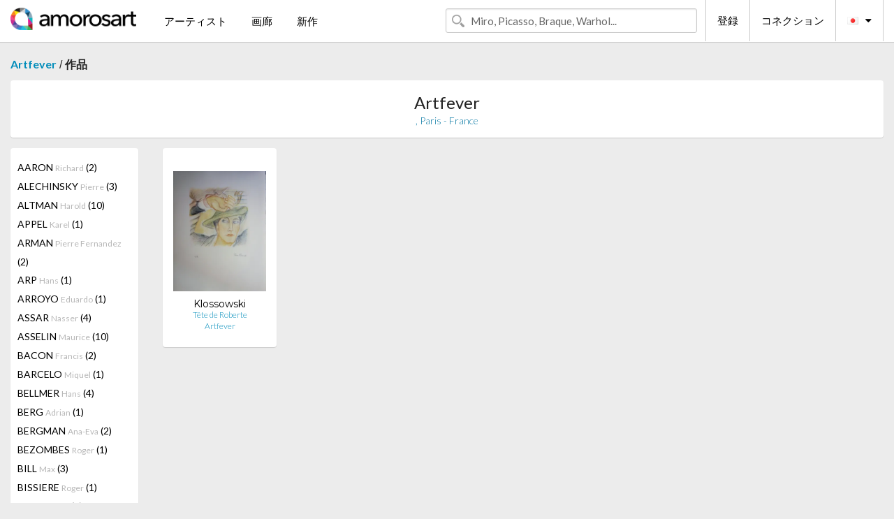

--- FILE ---
content_type: text/html; charset=UTF-8
request_url: https://jp.amorosart.com/gallery-artist-artfever-klossowski-1249-1874-1.html
body_size: 8065
content:
<!doctype html>
<html class="no-js" lang="fr">
    <head>
        <meta charset="utf-8"/>
        <meta name="viewport" content="width=device-width, initial-scale=1.0" />
                <title>作品の Pierre Klossowski から提案された Artfever サイトサービスアモロザートで</title>
                        <meta name="description" content="Artfever アモロザートで紹介するオリジナル版画、リトグラフィーか の彫版画 Pierre Klossowski" />
                        <meta name="keywords" content="Artfever, リトグラフィー、版画、現代ポスター、彫版画、挿絵入り本、の販売作品 Klossowski" />
                <link rel="shortcut icon" type="image/x-icon" href="favicon.ico" />
        <link rel="icon" type="image/png" href="favicon.png" />
        <!-- css start -->
        <link href="https://fonts.googleapis.com/css?family=Lato:400,400italic,700,300,300italic,700italic,900,100,100italic,900italic" rel="stylesheet" type="text/css" />
        <link href="https://fonts.googleapis.com/css?family=Montserrat:400,700" rel="stylesheet" type="text/css" />
                        <link href="https://jp.amorosart.com/build/page.min.css?v=1768486385" rel="stylesheet" type="text/css" />
                        <!-- css end -->
    </head>
    <body>
        <!-- header start -->
<!-- Google tag (gtag.js) -->
<script async src="https://www.googletagmanager.com/gtag/js?id=G-WCER4H6RP1"></script>
<script>
  window.dataLayer = window.dataLayer || [];
  function gtag(){dataLayer.push(arguments);}
  gtag('js', new Date());

  gtag('config', 'G-WCER4H6RP1');
  gtag('config', 'G-FGGY9VCMG6');
</script>
<div class="top-bar">
    <div class="row">
        <div class="top-bar-left">
            <ul class="headerLeft">
                <li>
                    <a  href="https://jp.amorosart.com/"><img class="header-logo" src="https://jp.amorosart.com/assets/images/logoAmorosart.png" width="180"></a>
                </li>
                <a class="show-for-small-only" href="javascript:void();" onclick="$('.menu-mobile').slideToggle(200);"><i class="button-menu-mobile fa fa-bars noir s32"></i></a>
                <div class="header-search-mobile show-for-small-only">
                    <form>
                            <div class="column">
                                <input id="search-mobile" type="text" class="search-mobile s16 mag-search fontLato noir radius" placeholder="Miro, Picasso, Braque, Warhol..." data-source="https://jp.amorosart.com/search.html" data-gallery="画廊" data-artist="アーティスト" data-artwork="作品" />
                            </div>
                    </form>
                </div>
                <li>
                    <ul class="menu s15 fontLato noir hide-for-small-only">
                        <li><a href="https://jp.amorosart.com/modern-contemporary-artists.html">アーティスト</a></li>
                        <li><a href="https://jp.amorosart.com/galleries-original-prints.html">画廊</a></li>
                        <li><a href="https://jp.amorosart.com/prints-lithographs.html">新作</a></li>
                    </ul>
                </li>
            </ul>
        </div>
        <div class="top-bar-right">
            <ul class="headerRight hide-for-small-only">  
                <li class="header-search">
                    <form>
                        <div class="row collapse postfix-round">
                            <div class="columns">
                                <input id="search" type="text" class="s15 fontLato noir radius mag-search" placeholder="Miro, Picasso, Braque, Warhol..."  data-source="https://jp.amorosart.com/search.html" data-gallery="画廊" data-artist="アーティスト" data-artwork="作品" />
                            </div>
                        </div>
                    </form>
                </li>
                <li class="header-links">
                    <ul class="menu s15 fontLato noir">
                        <li><a href="https://jp.amorosart.com/signup.html">登録</a></li><li><a href="https://jp.amorosart.com/signin.html">コネクション</a></li><li><a id="bt-flags" href="#" onclick="$('#other-flags').slideToggle(100);"><i class="famfamfam-flags jp mr10"></i><i class="fa fa-caret-down"></i></a>
                            <ul id="other-flags" class="fontLato s14">
                                                                                                <li><a href="https://www.amorosart.com/"><i class="famfamfam-flags fr mr5"></i></a></li>
                                                                                                                                <li><a href="https://en.amorosart.com/"><i class="famfamfam-flags en mr5"></i></a></li>
                                                                                                                                <li><a href="https://es.amorosart.com/"><i class="famfamfam-flags es mr5"></i></a></li>
                                                                                                                                <li><a href="https://it.amorosart.com/"><i class="famfamfam-flags it mr5"></i></a></li>
                                                                                                                                <li><a href="https://de.amorosart.com/"><i class="famfamfam-flags de mr5"></i></a></li>
                                                                                                                                <li><a href="https://nl.amorosart.com/"><i class="famfamfam-flags nl mr5"></i></a></li>
                                                                                                                                <li><a href="https://pt.amorosart.com/"><i class="famfamfam-flags pt mr5"></i></a></li>
                                                                                                                                <li><a href="https://cn.amorosart.com/"><i class="famfamfam-flags cn mr5"></i></a></li>
                                                                                                                                                                                                <li><a href="https://ru.amorosart.com/"><i class="famfamfam-flags ru mr5"></i></a></li>
                                                                                            </ul>
                        </li>
                    </ul>
                </li>
            </ul>
        </div>
    </div>
</div>
<div class="menu-mobile" style="display:none">
    <a href="https://jp.amorosart.com/modern-contemporary-artists.html" class="fontLato">アーティスト</a>
    <a href="https://jp.amorosart.com/galleries-original-prints.html" class="fontLato">画廊</a>
    <a href="https://jp.amorosart.com/prints-lithographs.html" class="fontLato">新作</a>
    <a href="https://jp.amorosart.com/signup.html" class="fontLato noir">登録</a>
    <a href="https://jp.amorosart.com/signin.html" class="fontLato noir">コネクション</a>
</div>
<div class="espace20"></div>
<!-- header end -->
        <!-- page start -->
<div class="row prints">
    <div class="column">
        <span class="fontLatoBold s16"><a href="https://jp.amorosart.com/gallery-prints-artfever-1249.html">Artfever</a></span> / 
        <span class="fontLatoBold s16" style="display:inline-block">作品</span>
    </div>
</div>
<div class="espace10"></div>
<div class="row prints artworks-detail">
    <div class="column">
        <div class="columns bgBlanc p15 alignC l22">
            <h1 class="fontLato s24">Artfever</h1>
            <h2 class="fontLatoLight s14 bleu"> ,  Paris - France</h2>
        </div>
    </div>
</div>
<div class="espace15"></div>
<div class="row prints">
    <div class="column large-2 medium-3 mb15">
        <div class="columns bgBlanc p15 gallery-artist-menu">
                            <a href="https://jp.amorosart.com/gallery-artist-artfever-aaron-1249-2663-1.html" class="columns medium-12 small-6 fontLato s14 noir l26 ">AARON <span class="s12 grisC">Richard</span> (2)</a>
                            <a href="https://jp.amorosart.com/gallery-artist-artfever-alechinsky-1249-15-1.html" class="columns medium-12 small-6 fontLato s14 noir l26 ">ALECHINSKY <span class="s12 grisC">Pierre</span> (3)</a>
                            <a href="https://jp.amorosart.com/gallery-artist-artfever-altman-1249-2558-1.html" class="columns medium-12 small-6 fontLato s14 noir l26 ">ALTMAN <span class="s12 grisC">Harold</span> (10)</a>
                            <a href="https://jp.amorosart.com/gallery-artist-artfever-appel-1249-30-1.html" class="columns medium-12 small-6 fontLato s14 noir l26 ">APPEL <span class="s12 grisC">Karel</span> (1)</a>
                            <a href="https://jp.amorosart.com/gallery-artist-artfever-arman-1249-36-1.html" class="columns medium-12 small-6 fontLato s14 noir l26 ">ARMAN <span class="s12 grisC">Pierre Fernandez</span> (2)</a>
                            <a href="https://jp.amorosart.com/gallery-artist-artfever-arp-1249-42-1.html" class="columns medium-12 small-6 fontLato s14 noir l26 ">ARP <span class="s12 grisC">Hans</span> (1)</a>
                            <a href="https://jp.amorosart.com/gallery-artist-artfever-arroyo-1249-43-1.html" class="columns medium-12 small-6 fontLato s14 noir l26 ">ARROYO <span class="s12 grisC">Eduardo</span> (1)</a>
                            <a href="https://jp.amorosart.com/gallery-artist-artfever-assar-1249-1596-1.html" class="columns medium-12 small-6 fontLato s14 noir l26 ">ASSAR <span class="s12 grisC">Nasser</span> (4)</a>
                            <a href="https://jp.amorosart.com/gallery-artist-artfever-asselin-1249-3683-1.html" class="columns medium-12 small-6 fontLato s14 noir l26 ">ASSELIN <span class="s12 grisC">Maurice</span> (10)</a>
                            <a href="https://jp.amorosart.com/gallery-artist-artfever-bacon-1249-57-1.html" class="columns medium-12 small-6 fontLato s14 noir l26 ">BACON <span class="s12 grisC">Francis</span> (2)</a>
                            <a href="https://jp.amorosart.com/gallery-artist-artfever-barcelo-1249-67-1.html" class="columns medium-12 small-6 fontLato s14 noir l26 ">BARCELO <span class="s12 grisC">Miquel</span> (1)</a>
                            <a href="https://jp.amorosart.com/gallery-artist-artfever-bellmer-1249-99-1.html" class="columns medium-12 small-6 fontLato s14 noir l26 ">BELLMER <span class="s12 grisC">Hans</span> (4)</a>
                            <a href="https://jp.amorosart.com/gallery-artist-artfever-berg-1249-110-1.html" class="columns medium-12 small-6 fontLato s14 noir l26 ">BERG <span class="s12 grisC">Adrian</span> (1)</a>
                            <a href="https://jp.amorosart.com/gallery-artist-artfever-bergman-1249-2370-1.html" class="columns medium-12 small-6 fontLato s14 noir l26 ">BERGMAN <span class="s12 grisC">Ana-Eva</span> (2)</a>
                            <a href="https://jp.amorosart.com/gallery-artist-artfever-bezombes-1249-3113-1.html" class="columns medium-12 small-6 fontLato s14 noir l26 ">BEZOMBES <span class="s12 grisC">Roger</span> (1)</a>
                            <a href="https://jp.amorosart.com/gallery-artist-artfever-bill-1249-1960-1.html" class="columns medium-12 small-6 fontLato s14 noir l26 ">BILL <span class="s12 grisC">Max</span> (3)</a>
                            <a href="https://jp.amorosart.com/gallery-artist-artfever-bissiere-1249-119-1.html" class="columns medium-12 small-6 fontLato s14 noir l26 ">BISSIERE <span class="s12 grisC">Roger</span> (1)</a>
                            <a href="https://jp.amorosart.com/gallery-artist-artfever-bloc-1249-3592-1.html" class="columns medium-12 small-6 fontLato s14 noir l26 ">BLOC <span class="s12 grisC">André</span> (1)</a>
                            <a href="https://jp.amorosart.com/gallery-artist-artfever-bona-1249-2240-1.html" class="columns medium-12 small-6 fontLato s14 noir l26 ">BONA <span class="s12 grisC"></span> (2)</a>
                            <a href="https://jp.amorosart.com/gallery-artist-artfever-bonnard-1249-132-1.html" class="columns medium-12 small-6 fontLato s14 noir l26 ">BONNARD <span class="s12 grisC">Pierre</span> (1)</a>
                            <a href="https://jp.amorosart.com/gallery-artist-artfever-bonnefoit-1249-2858-1.html" class="columns medium-12 small-6 fontLato s14 noir l26 ">BONNEFOIT <span class="s12 grisC">Alain</span> (1)</a>
                            <a href="https://jp.amorosart.com/gallery-artist-artfever-bourdelle-1249-3631-1.html" class="columns medium-12 small-6 fontLato s14 noir l26 ">BOURDELLE <span class="s12 grisC"></span> (1)</a>
                            <a href="https://jp.amorosart.com/gallery-artist-artfever-bourgeois-1249-144-1.html" class="columns medium-12 small-6 fontLato s14 noir l26 ">BOURGEOIS <span class="s12 grisC">Louise</span> (1)</a>
                            <a href="https://jp.amorosart.com/gallery-artist-artfever-bozzolini-1249-2314-1.html" class="columns medium-12 small-6 fontLato s14 noir l26 ">BOZZOLINI <span class="s12 grisC">Silvano</span> (1)</a>
                            <a href="https://jp.amorosart.com/gallery-artist-artfever-braque-1249-152-1.html" class="columns medium-12 small-6 fontLato s14 noir l26 ">BRAQUE <span class="s12 grisC">Georges</span> (30)</a>
                            <a href="https://jp.amorosart.com/gallery-artist-artfever-brauner-1249-1352-1.html" class="columns medium-12 small-6 fontLato s14 noir l26 ">BRAUNER <span class="s12 grisC">Victor</span> (1)</a>
                            <a href="https://jp.amorosart.com/gallery-artist-artfever-brayer-1249-2859-1.html" class="columns medium-12 small-6 fontLato s14 noir l26 ">BRAYER <span class="s12 grisC">Yves</span> (9)</a>
                            <a href="https://jp.amorosart.com/gallery-artist-artfever-bryen-1249-1365-1.html" class="columns medium-12 small-6 fontLato s14 noir l26 ">BRYEN <span class="s12 grisC">Camille</span> (6)</a>
                            <a href="https://jp.amorosart.com/gallery-artist-artfever-buffet-1249-175-1.html" class="columns medium-12 small-6 fontLato s14 noir l26 ">BUFFET <span class="s12 grisC">Bernard</span> (135)</a>
                            <a href="https://jp.amorosart.com/gallery-artist-artfever-calder-1249-189-1.html" class="columns medium-12 small-6 fontLato s14 noir l26 ">CALDER <span class="s12 grisC">Alexander</span> (10)</a>
                            <a href="https://jp.amorosart.com/gallery-artist-artfever-camacho-1249-1383-1.html" class="columns medium-12 small-6 fontLato s14 noir l26 ">CAMACHO  <span class="s12 grisC">Jorge</span> (1)</a>
                            <a href="https://jp.amorosart.com/gallery-artist-artfever-cardenas-1249-1680-1.html" class="columns medium-12 small-6 fontLato s14 noir l26 ">CARDENAS <span class="s12 grisC">Augustin</span> (1)</a>
                            <a href="https://jp.amorosart.com/gallery-artist-artfever-carzou-1249-1498-1.html" class="columns medium-12 small-6 fontLato s14 noir l26 ">CARZOU <span class="s12 grisC">Jean</span> (3)</a>
                            <a href="https://jp.amorosart.com/gallery-artist-artfever-cavailles-1249-210-1.html" class="columns medium-12 small-6 fontLato s14 noir l26 ">CAVAILLES <span class="s12 grisC">Jules</span> (13)</a>
                            <a href="https://jp.amorosart.com/gallery-artist-artfever-cesar-1249-211-1.html" class="columns medium-12 small-6 fontLato s14 noir l26 ">CESAR <span class="s12 grisC">Baldaccini</span> (4)</a>
                            <a href="https://jp.amorosart.com/gallery-artist-artfever-cezanne-1249-215-1.html" class="columns medium-12 small-6 fontLato s14 noir l26 ">CEZANNE <span class="s12 grisC">Paul</span> (1)</a>
                            <a href="https://jp.amorosart.com/gallery-artist-artfever-chagall-1249-218-1.html" class="columns medium-12 small-6 fontLato s14 noir l26 ">CHAGALL <span class="s12 grisC">Marc</span> (223)</a>
                            <a href="https://jp.amorosart.com/gallery-artist-artfever-chillida-1249-234-1.html" class="columns medium-12 small-6 fontLato s14 noir l26 ">CHILLIDA <span class="s12 grisC">Eduardo</span> (3)</a>
                            <a href="https://jp.amorosart.com/gallery-artist-artfever-chirico_de-1249-4079-1.html" class="columns medium-12 small-6 fontLato s14 noir l26 ">CHIRICO (DE) <span class="s12 grisC">Giorgio</span> (1)</a>
                            <a href="https://jp.amorosart.com/gallery-artist-artfever-christo-1249-239-1.html" class="columns medium-12 small-6 fontLato s14 noir l26 ">CHRISTO <span class="s12 grisC">Javacheff</span> (4)</a>
                            <a href="https://jp.amorosart.com/gallery-artist-artfever-chu_teh_chun-1249-2127-1.html" class="columns medium-12 small-6 fontLato s14 noir l26 ">CHU TEH CHUN  <span class="s12 grisC"></span> (1)</a>
                            <a href="https://jp.amorosart.com/gallery-artist-artfever-ciry-1249-3354-1.html" class="columns medium-12 small-6 fontLato s14 noir l26 ">CIRY <span class="s12 grisC">Michel</span> (1)</a>
                            <a href="https://jp.amorosart.com/gallery-artist-artfever-clairin-1249-3787-1.html" class="columns medium-12 small-6 fontLato s14 noir l26 ">CLAIRIN <span class="s12 grisC">Pierre-Eugène</span> (10)</a>
                            <a href="https://jp.amorosart.com/gallery-artist-artfever-clavé-1249-247-1.html" class="columns medium-12 small-6 fontLato s14 noir l26 ">CLAVÉ <span class="s12 grisC">Antoni</span> (1)</a>
                            <a href="https://jp.amorosart.com/gallery-artist-artfever-combas-1249-1377-1.html" class="columns medium-12 small-6 fontLato s14 noir l26 ">COMBAS <span class="s12 grisC">Robert</span> (3)</a>
                            <a href="https://jp.amorosart.com/gallery-artist-artfever-condo-1249-260-1.html" class="columns medium-12 small-6 fontLato s14 noir l26 ">CONDO <span class="s12 grisC">George</span> (1)</a>
                            <a href="https://jp.amorosart.com/gallery-artist-artfever-cueco-1249-1606-1.html" class="columns medium-12 small-6 fontLato s14 noir l26 ">CUECO <span class="s12 grisC">Henri</span> (1)</a>
                            <a href="https://jp.amorosart.com/gallery-artist-artfever-dali-1249-291-1.html" class="columns medium-12 small-6 fontLato s14 noir l26 ">DALI <span class="s12 grisC">Salvador</span> (256)</a>
                            <a href="https://jp.amorosart.com/gallery-artist-artfever-david-1249-3951-1.html" class="columns medium-12 small-6 fontLato s14 noir l26 ">DAVID <span class="s12 grisC">David</span> (1)</a>
                            <a href="https://jp.amorosart.com/gallery-artist-artfever-davie-1249-294-1.html" class="columns medium-12 small-6 fontLato s14 noir l26 ">DAVIE <span class="s12 grisC">Alan</span> (1)</a>
                            <a href="https://jp.amorosart.com/gallery-artist-artfever-davies-1249-295-1.html" class="columns medium-12 small-6 fontLato s14 noir l26 ">DAVIES <span class="s12 grisC">Anthony</span> (9)</a>
                            <a href="https://jp.amorosart.com/gallery-artist-artfever-de_la_fresnaye-1249-5905-1.html" class="columns medium-12 small-6 fontLato s14 noir l26 ">DE LA FRESNAYE <span class="s12 grisC">Roger</span> (14)</a>
                            <a href="https://jp.amorosart.com/gallery-artist-artfever-de_saint_phalle-1249-305-1.html" class="columns medium-12 small-6 fontLato s14 noir l26 ">DE SAINT PHALLE <span class="s12 grisC">Niki</span> (1)</a>
                            <a href="https://jp.amorosart.com/gallery-artist-artfever-de_stael-1249-306-1.html" class="columns medium-12 small-6 fontLato s14 noir l26 ">DE STAEL <span class="s12 grisC">Nicolas</span> (1)</a>
                            <a href="https://jp.amorosart.com/gallery-artist-artfever-degas-1249-311-1.html" class="columns medium-12 small-6 fontLato s14 noir l26 ">DEGAS <span class="s12 grisC">Edgar</span> (9)</a>
                            <a href="https://jp.amorosart.com/gallery-artist-artfever-delaunay-1249-319-1.html" class="columns medium-12 small-6 fontLato s14 noir l26 ">DELAUNAY <span class="s12 grisC">Sonia</span> (8)</a>
                            <a href="https://jp.amorosart.com/gallery-artist-artfever-delaunay-1249-318-1.html" class="columns medium-12 small-6 fontLato s14 noir l26 ">DELAUNAY <span class="s12 grisC">Robert</span> (2)</a>
                            <a href="https://jp.amorosart.com/gallery-artist-artfever-derain-1249-326-1.html" class="columns medium-12 small-6 fontLato s14 noir l26 ">DERAIN <span class="s12 grisC">André</span> (2)</a>
                            <a href="https://jp.amorosart.com/gallery-artist-artfever-deux-1249-1509-1.html" class="columns medium-12 small-6 fontLato s14 noir l26 ">DEUX <span class="s12 grisC">Fred</span> (19)</a>
                            <a href="https://jp.amorosart.com/gallery-artist-artfever-dewasne-1249-1968-1.html" class="columns medium-12 small-6 fontLato s14 noir l26 ">DEWASNE <span class="s12 grisC">Jean</span> (1)</a>
                            <a href="https://jp.amorosart.com/gallery-artist-artfever-deyrolle-1249-2028-1.html" class="columns medium-12 small-6 fontLato s14 noir l26 ">DEYROLLE <span class="s12 grisC">Jean</span> (1)</a>
                            <a href="https://jp.amorosart.com/gallery-artist-artfever-di_rosa-1249-1350-1.html" class="columns medium-12 small-6 fontLato s14 noir l26 ">DI ROSA <span class="s12 grisC">Hervé</span> (3)</a>
                            <a href="https://jp.amorosart.com/gallery-artist-artfever-dias-1249-1510-1.html" class="columns medium-12 small-6 fontLato s14 noir l26 ">DIAS <span class="s12 grisC">Cicero</span> (1)</a>
                            <a href="https://jp.amorosart.com/gallery-artist-artfever-dignimont-1249-5592-1.html" class="columns medium-12 small-6 fontLato s14 noir l26 ">DIGNIMONT <span class="s12 grisC">André</span> (1)</a>
                            <a href="https://jp.amorosart.com/gallery-artist-artfever-dilley-1249-3418-1.html" class="columns medium-12 small-6 fontLato s14 noir l26 ">DILLEY <span class="s12 grisC">Ramon</span> (2)</a>
                            <a href="https://jp.amorosart.com/gallery-artist-artfever-dilley-1249-3516-1.html" class="columns medium-12 small-6 fontLato s14 noir l26 ">DILLEY  <span class="s12 grisC">Ramon</span> (1)</a>
                            <a href="https://jp.amorosart.com/gallery-artist-artfever-dine-1249-336-1.html" class="columns medium-12 small-6 fontLato s14 noir l26 ">DINE <span class="s12 grisC">Jim</span> (1)</a>
                            <a href="https://jp.amorosart.com/gallery-artist-artfever-dix-1249-3615-1.html" class="columns medium-12 small-6 fontLato s14 noir l26 ">DIX <span class="s12 grisC">Otto</span> (1)</a>
                            <a href="https://jp.amorosart.com/gallery-artist-artfever-domela-1249-2244-1.html" class="columns medium-12 small-6 fontLato s14 noir l26 ">DOMELA <span class="s12 grisC">César</span> (1)</a>
                            <a href="https://jp.amorosart.com/gallery-artist-artfever-dorazio-1249-349-1.html" class="columns medium-12 small-6 fontLato s14 noir l26 ">DORAZIO <span class="s12 grisC">Piero</span> (5)</a>
                            <a href="https://jp.amorosart.com/gallery-artist-artfever-dorny-1249-350-1.html" class="columns medium-12 small-6 fontLato s14 noir l26 ">DORNY <span class="s12 grisC">Bertrand</span> (1)</a>
                            <a href="https://jp.amorosart.com/gallery-artist-artfever-dubuffet-1249-359-1.html" class="columns medium-12 small-6 fontLato s14 noir l26 ">DUBUFFET <span class="s12 grisC">Jean</span> (2)</a>
                            <a href="https://jp.amorosart.com/gallery-artist-artfever-dufy-1249-361-1.html" class="columns medium-12 small-6 fontLato s14 noir l26 ">DUFY <span class="s12 grisC">Raoul</span> (2)</a>
                            <a href="https://jp.amorosart.com/gallery-artist-artfever-dumitresco-1249-2222-1.html" class="columns medium-12 small-6 fontLato s14 noir l26 ">DUMITRESCO <span class="s12 grisC">Natalia</span> (1)</a>
                            <a href="https://jp.amorosart.com/gallery-artist-artfever-erben-1249-5704-1.html" class="columns medium-12 small-6 fontLato s14 noir l26 ">ERBEN <span class="s12 grisC">Ulrich</span> (1)</a>
                            <a href="https://jp.amorosart.com/gallery-artist-artfever-ernst-1249-381-1.html" class="columns medium-12 small-6 fontLato s14 noir l26 ">ERNST <span class="s12 grisC">Max</span> (3)</a>
                            <a href="https://jp.amorosart.com/gallery-artist-artfever-fairey-1249-2602-1.html" class="columns medium-12 small-6 fontLato s14 noir l26 ">FAIREY <span class="s12 grisC">Shepard</span> (7)</a>
                            <a href="https://jp.amorosart.com/gallery-artist-artfever-fassianos-1249-1440-1.html" class="columns medium-12 small-6 fontLato s14 noir l26 ">FASSIANOS <span class="s12 grisC">Alecos</span> (19)</a>
                            <a href="https://jp.amorosart.com/gallery-artist-artfever-fini-1249-408-1.html" class="columns medium-12 small-6 fontLato s14 noir l26 ">FINI <span class="s12 grisC">Leonor</span> (2)</a>
                            <a href="https://jp.amorosart.com/gallery-artist-artfever-fiorini-1249-2572-1.html" class="columns medium-12 small-6 fontLato s14 noir l26 ">FIORINI <span class="s12 grisC">Marcel</span> (1)</a>
                            <a href="https://jp.amorosart.com/gallery-artist-artfever-fleischmann-1249-2462-1.html" class="columns medium-12 small-6 fontLato s14 noir l26 ">FLEISCHMANN <span class="s12 grisC">Adolf Richard </span> (1)</a>
                            <a href="https://jp.amorosart.com/gallery-artist-artfever-folon-1249-2368-1.html" class="columns medium-12 small-6 fontLato s14 noir l26 ">FOLON <span class="s12 grisC">Jean-Michel</span> (2)</a>
                            <a href="https://jp.amorosart.com/gallery-artist-artfever-foujita-1249-430-1.html" class="columns medium-12 small-6 fontLato s14 noir l26 ">FOUJITA <span class="s12 grisC">Leonard Tsuguharu</span> (55)</a>
                            <a href="https://jp.amorosart.com/gallery-artist-artfever-francis-1249-433-1.html" class="columns medium-12 small-6 fontLato s14 noir l26 ">FRANCIS <span class="s12 grisC">Sam</span> (1)</a>
                            <a href="https://jp.amorosart.com/gallery-artist-artfever-francis-1249-431-1.html" class="columns medium-12 small-6 fontLato s14 noir l26 ">FRANCIS <span class="s12 grisC">Ian</span> (1)</a>
                            <a href="https://jp.amorosart.com/gallery-artist-artfever-friesz-1249-442-1.html" class="columns medium-12 small-6 fontLato s14 noir l26 ">FRIESZ <span class="s12 grisC">Othon</span> (1)</a>
                            <a href="https://jp.amorosart.com/gallery-artist-artfever-galanis-1249-454-1.html" class="columns medium-12 small-6 fontLato s14 noir l26 ">GALANIS <span class="s12 grisC">Demetrius</span> (1)</a>
                            <a href="https://jp.amorosart.com/gallery-artist-artfever-gantner-1249-2772-1.html" class="columns medium-12 small-6 fontLato s14 noir l26 ">GANTNER <span class="s12 grisC">Bernard</span> (20)</a>
                            <a href="https://jp.amorosart.com/gallery-artist-artfever-garache-1249-2043-1.html" class="columns medium-12 small-6 fontLato s14 noir l26 ">GARACHE <span class="s12 grisC">Claude</span> (12)</a>
                            <a href="https://jp.amorosart.com/gallery-artist-artfever-gauguin-1249-461-1.html" class="columns medium-12 small-6 fontLato s14 noir l26 ">GAUGUIN <span class="s12 grisC">Paul</span> (2)</a>
                            <a href="https://jp.amorosart.com/gallery-artist-artfever-gaveau-1249-3066-1.html" class="columns medium-12 small-6 fontLato s14 noir l26 ">GAVEAU <span class="s12 grisC">Claude</span> (2)</a>
                            <a href="https://jp.amorosart.com/gallery-artist-artfever-giacometti-1249-468-1.html" class="columns medium-12 small-6 fontLato s14 noir l26 ">GIACOMETTI <span class="s12 grisC">Alberto</span> (8)</a>
                            <a href="https://jp.amorosart.com/gallery-artist-artfever-gilot-1249-478-1.html" class="columns medium-12 small-6 fontLato s14 noir l26 ">GILOT <span class="s12 grisC">Francoise</span> (18)</a>
                            <a href="https://jp.amorosart.com/gallery-artist-artfever-gischia-1249-3038-1.html" class="columns medium-12 small-6 fontLato s14 noir l26 ">GISCHIA <span class="s12 grisC">Léon</span> (1)</a>
                            <a href="https://jp.amorosart.com/gallery-artist-artfever-goerg-1249-1518-1.html" class="columns medium-12 small-6 fontLato s14 noir l26 ">GOERG <span class="s12 grisC">Edouard</span> (1)</a>
                            <a href="https://jp.amorosart.com/gallery-artist-artfever-gorin-1249-2937-1.html" class="columns medium-12 small-6 fontLato s14 noir l26 ">GORIN <span class="s12 grisC">Jean</span> (1)</a>
                            <a href="https://jp.amorosart.com/gallery-artist-artfever-grau_sala-1249-1458-1.html" class="columns medium-12 small-6 fontLato s14 noir l26 ">GRAU SALA <span class="s12 grisC">Emilio</span> (4)</a>
                            <a href="https://jp.amorosart.com/gallery-artist-artfever-gris-1249-2764-1.html" class="columns medium-12 small-6 fontLato s14 noir l26 ">GRIS  <span class="s12 grisC">Juan</span> (1)</a>
                            <a href="https://jp.amorosart.com/gallery-artist-artfever-gromaire-1249-1523-1.html" class="columns medium-12 small-6 fontLato s14 noir l26 ">GROMAIRE <span class="s12 grisC">Marcel</span> (8)</a>
                            <a href="https://jp.amorosart.com/gallery-artist-artfever-haddelsey-1249-4120-1.html" class="columns medium-12 small-6 fontLato s14 noir l26 ">HADDELSEY <span class="s12 grisC">Vincent</span> (2)</a>
                            <a href="https://jp.amorosart.com/gallery-artist-artfever-hantai-1249-1385-1.html" class="columns medium-12 small-6 fontLato s14 noir l26 ">HANTAI <span class="s12 grisC">Simon</span> (1)</a>
                            <a href="https://jp.amorosart.com/gallery-artist-artfever-haring-1249-534-1.html" class="columns medium-12 small-6 fontLato s14 noir l26 ">HARING <span class="s12 grisC">Keith</span> (2)</a>
                            <a href="https://jp.amorosart.com/gallery-artist-artfever-hartung-1249-535-1.html" class="columns medium-12 small-6 fontLato s14 noir l26 ">HARTUNG <span class="s12 grisC">Hans</span> (3)</a>
                            <a href="https://jp.amorosart.com/gallery-artist-artfever-hasegawa-1249-3790-1.html" class="columns medium-12 small-6 fontLato s14 noir l26 ">HASEGAWA <span class="s12 grisC">Kiyoshi</span> (2)</a>
                            <a href="https://jp.amorosart.com/gallery-artist-artfever-hasegawa-1249-2375-1.html" class="columns medium-12 small-6 fontLato s14 noir l26 ">HASEGAWA <span class="s12 grisC">Shoichi</span> (3)</a>
                            <a href="https://jp.amorosart.com/gallery-artist-artfever-hayter-1249-542-1.html" class="columns medium-12 small-6 fontLato s14 noir l26 ">HAYTER <span class="s12 grisC">Stanley William</span> (1)</a>
                            <a href="https://jp.amorosart.com/gallery-artist-artfever-heckel-1249-545-1.html" class="columns medium-12 small-6 fontLato s14 noir l26 ">HECKEL <span class="s12 grisC">Erich</span> (1)</a>
                            <a href="https://jp.amorosart.com/gallery-artist-artfever-heiliger-1249-4621-1.html" class="columns medium-12 small-6 fontLato s14 noir l26 ">HEILIGER <span class="s12 grisC">Bernhard</span> (2)</a>
                            <a href="https://jp.amorosart.com/gallery-artist-artfever-helion-1249-1627-1.html" class="columns medium-12 small-6 fontLato s14 noir l26 ">HELION <span class="s12 grisC">Jean</span> (2)</a>
                            <a href="https://jp.amorosart.com/gallery-artist-artfever-helleu-1249-549-1.html" class="columns medium-12 small-6 fontLato s14 noir l26 ">HELLEU <span class="s12 grisC">Paul Cesar</span> (3)</a>
                            <a href="https://jp.amorosart.com/gallery-artist-artfever-herbin-1249-552-1.html" class="columns medium-12 small-6 fontLato s14 noir l26 ">HERBIN <span class="s12 grisC">Auguste</span> (2)</a>
                            <a href="https://jp.amorosart.com/gallery-artist-artfever-hernandez-1249-1918-1.html" class="columns medium-12 small-6 fontLato s14 noir l26 ">HERNANDEZ <span class="s12 grisC">Jose</span> (1)</a>
                            <a href="https://jp.amorosart.com/gallery-artist-artfever-hilaire-1249-2860-1.html" class="columns medium-12 small-6 fontLato s14 noir l26 ">HILAIRE <span class="s12 grisC">Camille </span> (24)</a>
                            <a href="https://jp.amorosart.com/gallery-artist-artfever-hockney-1249-562-1.html" class="columns medium-12 small-6 fontLato s14 noir l26 ">HOCKNEY <span class="s12 grisC">David</span> (8)</a>
                            <a href="https://jp.amorosart.com/gallery-artist-artfever-icart-1249-1436-1.html" class="columns medium-12 small-6 fontLato s14 noir l26 ">ICART <span class="s12 grisC">Louis</span> (8)</a>
                            <a href="https://jp.amorosart.com/gallery-artist-artfever-indiana-1249-595-1.html" class="columns medium-12 small-6 fontLato s14 noir l26 ">INDIANA <span class="s12 grisC">Robert</span> (21)</a>
                            <a href="https://jp.amorosart.com/gallery-artist-artfever-ionesco-1249-1778-1.html" class="columns medium-12 small-6 fontLato s14 noir l26 ">IONESCO <span class="s12 grisC">Eugene</span> (1)</a>
                            <a href="https://jp.amorosart.com/gallery-artist-artfever-jacobsen-1249-1958-1.html" class="columns medium-12 small-6 fontLato s14 noir l26 ">JACOBSEN <span class="s12 grisC">Egill</span> (1)</a>
                            <a href="https://jp.amorosart.com/gallery-artist-artfever-jansem-1249-610-1.html" class="columns medium-12 small-6 fontLato s14 noir l26 ">JANSEM <span class="s12 grisC">Jean</span> (1)</a>
                            <a href="https://jp.amorosart.com/gallery-artist-artfever-janssen-1249-2040-1.html" class="columns medium-12 small-6 fontLato s14 noir l26 ">JANSSEN <span class="s12 grisC">Horst</span> (2)</a>
                            <a href="https://jp.amorosart.com/gallery-artist-artfever-jenkins-1249-614-1.html" class="columns medium-12 small-6 fontLato s14 noir l26 ">JENKINS <span class="s12 grisC">Paul</span> (1)</a>
                            <a href="https://jp.amorosart.com/gallery-artist-artfever-jonone-1249-2677-1.html" class="columns medium-12 small-6 fontLato s14 noir l26 ">JONONE <span class="s12 grisC"></span> (1)</a>
                            <a href="https://jp.amorosart.com/gallery-artist-artfever-jorn-1249-627-1.html" class="columns medium-12 small-6 fontLato s14 noir l26 ">JORN <span class="s12 grisC">Asger</span> (3)</a>
                            <a href="https://jp.amorosart.com/gallery-artist-artfever-jouve-1249-5066-1.html" class="columns medium-12 small-6 fontLato s14 noir l26 ">JOUVE <span class="s12 grisC">Paul</span> (2)</a>
                            <a href="https://jp.amorosart.com/gallery-artist-artfever-kandinsky-1249-634-1.html" class="columns medium-12 small-6 fontLato s14 noir l26 ">KANDINSKY <span class="s12 grisC">Wassily</span> (2)</a>
                            <a href="https://jp.amorosart.com/gallery-artist-artfever-kijno-1249-2703-1.html" class="columns medium-12 small-6 fontLato s14 noir l26 ">KIJNO <span class="s12 grisC">Ladislas</span> (2)</a>
                            <a href="https://jp.amorosart.com/gallery-artist-artfever-klasen-1249-1520-1.html" class="columns medium-12 small-6 fontLato s14 noir l26 ">KLASEN <span class="s12 grisC">Peter</span> (2)</a>
                            <a href="https://jp.amorosart.com/gallery-artist-artfever-klee-1249-663-1.html" class="columns medium-12 small-6 fontLato s14 noir l26 ">KLEE <span class="s12 grisC">Paul</span> (3)</a>
                            <a href="https://jp.amorosart.com/gallery-artist-artfever-klimt-1249-3342-1.html" class="columns medium-12 small-6 fontLato s14 noir l26 ">KLIMT <span class="s12 grisC">Gustav</span> (1)</a>
                            <a href="https://jp.amorosart.com/gallery-artist-artfever-klossowski-1249-1874-1.html" class="columns medium-12 small-6 fontLato s14 noir l26 current">KLOSSOWSKI <span class="s12 grisC">Pierre</span> (1)</a>
                            <a href="https://jp.amorosart.com/gallery-artist-artfever-kubin-1249-2623-1.html" class="columns medium-12 small-6 fontLato s14 noir l26 ">KUBIN <span class="s12 grisC">Alfred</span> (1)</a>
                            <a href="https://jp.amorosart.com/gallery-artist-artfever-laboureur-1249-694-1.html" class="columns medium-12 small-6 fontLato s14 noir l26 ">LABOUREUR <span class="s12 grisC">Jean-Emile</span> (3)</a>
                            <a href="https://jp.amorosart.com/gallery-artist-artfever-lalanne-1249-2409-1.html" class="columns medium-12 small-6 fontLato s14 noir l26 ">LALANNE <span class="s12 grisC">Claude</span> (1)</a>
                            <a href="https://jp.amorosart.com/gallery-artist-artfever-lam-1249-697-1.html" class="columns medium-12 small-6 fontLato s14 noir l26 ">LAM <span class="s12 grisC">Wifredo</span> (5)</a>
                            <a href="https://jp.amorosart.com/gallery-artist-artfever-lanskoy-1249-705-1.html" class="columns medium-12 small-6 fontLato s14 noir l26 ">LANSKOY <span class="s12 grisC">Andre</span> (1)</a>
                            <a href="https://jp.amorosart.com/gallery-artist-artfever-lapicque-1249-1876-1.html" class="columns medium-12 small-6 fontLato s14 noir l26 ">LAPICQUE <span class="s12 grisC">Charles</span> (1)</a>
                            <a href="https://jp.amorosart.com/gallery-artist-artfever-lardera-1249-3094-1.html" class="columns medium-12 small-6 fontLato s14 noir l26 ">LARDERA <span class="s12 grisC">Berto</span> (1)</a>
                            <a href="https://jp.amorosart.com/gallery-artist-artfever-laurencin-1249-711-1.html" class="columns medium-12 small-6 fontLato s14 noir l26 ">LAURENCIN <span class="s12 grisC">Marie</span> (5)</a>
                            <a href="https://jp.amorosart.com/gallery-artist-artfever-lazar-1249-5904-1.html" class="columns medium-12 small-6 fontLato s14 noir l26 ">LAZAR <span class="s12 grisC">Meyer</span> (11)</a>
                            <a href="https://jp.amorosart.com/gallery-artist-artfever-le_yaouanc-1249-1467-1.html" class="columns medium-12 small-6 fontLato s14 noir l26 ">LE YAOUANC <span class="s12 grisC">Alain</span> (10)</a>
                            <a href="https://jp.amorosart.com/gallery-artist-artfever-leger-1249-719-1.html" class="columns medium-12 small-6 fontLato s14 noir l26 ">LEGER <span class="s12 grisC">Fernand</span> (7)</a>
                            <a href="https://jp.amorosart.com/gallery-artist-artfever-lepape-1249-3687-1.html" class="columns medium-12 small-6 fontLato s14 noir l26 ">LEPAPE <span class="s12 grisC">Georges</span> (2)</a>
                            <a href="https://jp.amorosart.com/gallery-artist-artfever-leppien-1249-3778-1.html" class="columns medium-12 small-6 fontLato s14 noir l26 ">LEPPIEN <span class="s12 grisC">Jean</span> (1)</a>
                            <a href="https://jp.amorosart.com/gallery-artist-artfever-lhote-1249-2270-1.html" class="columns medium-12 small-6 fontLato s14 noir l26 ">LHOTE <span class="s12 grisC">André</span> (1)</a>
                            <a href="https://jp.amorosart.com/gallery-artist-artfever-lichtenstein-1249-735-1.html" class="columns medium-12 small-6 fontLato s14 noir l26 ">LICHTENSTEIN <span class="s12 grisC">Roy</span> (1)</a>
                            <a href="https://jp.amorosart.com/gallery-artist-artfever-lindner-1249-742-1.html" class="columns medium-12 small-6 fontLato s14 noir l26 ">LINDNER <span class="s12 grisC">Richard</span> (1)</a>
                            <a href="https://jp.amorosart.com/gallery-artist-artfever-lindstrom-1249-1407-1.html" class="columns medium-12 small-6 fontLato s14 noir l26 ">LINDSTROM <span class="s12 grisC">Bengt</span> (23)</a>
                            <a href="https://jp.amorosart.com/gallery-artist-artfever-lotiron-1249-1470-1.html" class="columns medium-12 small-6 fontLato s14 noir l26 ">LOTIRON <span class="s12 grisC">Robert</span> (10)</a>
                            <a href="https://jp.amorosart.com/gallery-artist-artfever-louttre-1249-1622-1.html" class="columns medium-12 small-6 fontLato s14 noir l26 ">LOUTTRE <span class="s12 grisC">Bernard</span> (3)</a>
                            <a href="https://jp.amorosart.com/gallery-artist-artfever-lubbers-1249-2799-1.html" class="columns medium-12 small-6 fontLato s14 noir l26 ">LUBBERS <span class="s12 grisC">Adriaan</span> (2)</a>
                            <a href="https://jp.amorosart.com/gallery-artist-artfever-luce-1249-2466-1.html" class="columns medium-12 small-6 fontLato s14 noir l26 ">LUCE <span class="s12 grisC">Maximilien</span> (36)</a>
                            <a href="https://jp.amorosart.com/gallery-artist-artfever-magnelli-1249-766-1.html" class="columns medium-12 small-6 fontLato s14 noir l26 ">MAGNELLI <span class="s12 grisC">Alberto</span> (3)</a>
                            <a href="https://jp.amorosart.com/gallery-artist-artfever-magritte-1249-767-1.html" class="columns medium-12 small-6 fontLato s14 noir l26 ">MAGRITTE <span class="s12 grisC">Rene</span> (2)</a>
                            <a href="https://jp.amorosart.com/gallery-artist-artfever-malevitch-1249-3971-1.html" class="columns medium-12 small-6 fontLato s14 noir l26 ">MALEVITCH <span class="s12 grisC">Kasimir</span> (2)</a>
                            <a href="https://jp.amorosart.com/gallery-artist-artfever-manessier-1249-1860-1.html" class="columns medium-12 small-6 fontLato s14 noir l26 ">MANESSIER <span class="s12 grisC">Alfred</span> (4)</a>
                            <a href="https://jp.amorosart.com/gallery-artist-artfever-manet-1249-774-1.html" class="columns medium-12 small-6 fontLato s14 noir l26 ">MANET <span class="s12 grisC">Edouard</span> (7)</a>
                            <a href="https://jp.amorosart.com/gallery-artist-artfever-marais-1249-4092-1.html" class="columns medium-12 small-6 fontLato s14 noir l26 ">MARAIS  <span class="s12 grisC">Jean</span> (37)</a>
                            <a href="https://jp.amorosart.com/gallery-artist-artfever-marcoussis-1249-783-1.html" class="columns medium-12 small-6 fontLato s14 noir l26 ">MARCOUSSIS <span class="s12 grisC">Louis</span> (1)</a>
                            <a href="https://jp.amorosart.com/gallery-artist-artfever-marquet-1249-790-1.html" class="columns medium-12 small-6 fontLato s14 noir l26 ">MARQUET <span class="s12 grisC">Albert</span> (13)</a>
                            <a href="https://jp.amorosart.com/gallery-artist-artfever-masson-1249-799-1.html" class="columns medium-12 small-6 fontLato s14 noir l26 ">MASSON <span class="s12 grisC">Andre</span> (1)</a>
                            <a href="https://jp.amorosart.com/gallery-artist-artfever-mathieu-1249-1431-1.html" class="columns medium-12 small-6 fontLato s14 noir l26 ">MATHIEU <span class="s12 grisC">Georges</span> (1)</a>
                            <a href="https://jp.amorosart.com/gallery-artist-artfever-matisse-1249-801-1.html" class="columns medium-12 small-6 fontLato s14 noir l26 ">MATISSE <span class="s12 grisC">Henri</span> (24)</a>
                            <a href="https://jp.amorosart.com/gallery-artist-artfever-matta-1249-803-1.html" class="columns medium-12 small-6 fontLato s14 noir l26 ">MATTA <span class="s12 grisC">Roberto</span> (5)</a>
                            <a href="https://jp.amorosart.com/gallery-artist-artfever-méheut-1249-3705-1.html" class="columns medium-12 small-6 fontLato s14 noir l26 ">MÉHEUT <span class="s12 grisC">Mathurin</span> (15)</a>
                            <a href="https://jp.amorosart.com/gallery-artist-artfever-messagier-1249-1432-1.html" class="columns medium-12 small-6 fontLato s14 noir l26 ">MESSAGIER <span class="s12 grisC">Jean</span> (2)</a>
                            <a href="https://jp.amorosart.com/gallery-artist-artfever-meyer-1249-5841-1.html" class="columns medium-12 small-6 fontLato s14 noir l26 ">MEYER <span class="s12 grisC">Jan</span> (13)</a>
                            <a href="https://jp.amorosart.com/gallery-artist-artfever-michaux-1249-1347-1.html" class="columns medium-12 small-6 fontLato s14 noir l26 ">MICHAUX <span class="s12 grisC">Henri</span> (1)</a>
                            <a href="https://jp.amorosart.com/gallery-artist-artfever-miró-1249-840-1.html" class="columns medium-12 small-6 fontLato s14 noir l26 ">MIRÓ <span class="s12 grisC">Joan</span> (59)</a>
                            <a href="https://jp.amorosart.com/gallery-artist-artfever-mitchell-1249-841-1.html" class="columns medium-12 small-6 fontLato s14 noir l26 ">MITCHELL <span class="s12 grisC">Joan</span> (3)</a>
                            <a href="https://jp.amorosart.com/gallery-artist-artfever-modigliani-1249-842-1.html" class="columns medium-12 small-6 fontLato s14 noir l26 ">MODIGLIANI <span class="s12 grisC">A.</span> (1)</a>
                            <a href="https://jp.amorosart.com/gallery-artist-artfever-monet-1249-844-1.html" class="columns medium-12 small-6 fontLato s14 noir l26 ">MONET <span class="s12 grisC">Claude</span> (1)</a>
                            <a href="https://jp.amorosart.com/gallery-artist-artfever-moreau-1249-847-1.html" class="columns medium-12 small-6 fontLato s14 noir l26 ">MOREAU <span class="s12 grisC">Luc-Albert</span> (1)</a>
                            <a href="https://jp.amorosart.com/gallery-artist-artfever-moreh-1249-4095-1.html" class="columns medium-12 small-6 fontLato s14 noir l26 ">MOREH <span class="s12 grisC">Mordecai</span> (5)</a>
                            <a href="https://jp.amorosart.com/gallery-artist-artfever-morellet-1249-1406-1.html" class="columns medium-12 small-6 fontLato s14 noir l26 ">MORELLET <span class="s12 grisC">François</span> (1)</a>
                            <a href="https://jp.amorosart.com/gallery-artist-artfever-morisot-1249-2257-1.html" class="columns medium-12 small-6 fontLato s14 noir l26 ">MORISOT <span class="s12 grisC">Berthe</span> (13)</a>
                            <a href="https://jp.amorosart.com/gallery-artist-artfever-mortensen-1249-2682-1.html" class="columns medium-12 small-6 fontLato s14 noir l26 ">MORTENSEN <span class="s12 grisC">Richard</span> (1)</a>
                            <a href="https://jp.amorosart.com/gallery-artist-artfever-munch-1249-863-1.html" class="columns medium-12 small-6 fontLato s14 noir l26 ">MUNCH <span class="s12 grisC">Edvard</span> (3)</a>
                            <a href="https://jp.amorosart.com/gallery-artist-artfever-noyer-1249-4358-1.html" class="columns medium-12 small-6 fontLato s14 noir l26 ">NOYER <span class="s12 grisC">Denis Paul</span> (3)</a>
                            <a href="https://jp.amorosart.com/gallery-artist-artfever-noyer-1249-4356-1.html" class="columns medium-12 small-6 fontLato s14 noir l26 ">NOYER <span class="s12 grisC">Philippe</span> (3)</a>
                            <a href="https://jp.amorosart.com/gallery-artist-artfever-pei-ming-1249-3523-1.html" class="columns medium-12 small-6 fontLato s14 noir l26 ">PEI-MING <span class="s12 grisC">Yan</span> (1)</a>
                            <a href="https://jp.amorosart.com/gallery-artist-artfever-pérahim-1249-5643-1.html" class="columns medium-12 small-6 fontLato s14 noir l26 ">PÉRAHIM <span class="s12 grisC">Jules</span> (41)</a>
                            <a href="https://jp.amorosart.com/gallery-artist-artfever-phillips-1249-954-1.html" class="columns medium-12 small-6 fontLato s14 noir l26 ">PHILLIPS <span class="s12 grisC">Peter</span> (1)</a>
                            <a href="https://jp.amorosart.com/gallery-artist-artfever-picabia-1249-1437-1.html" class="columns medium-12 small-6 fontLato s14 noir l26 ">PICABIA <span class="s12 grisC">Francis</span> (1)</a>
                            <a href="https://jp.amorosart.com/gallery-artist-artfever-picasso-1249-957-1.html" class="columns medium-12 small-6 fontLato s14 noir l26 ">PICASSO <span class="s12 grisC">Pablo</span> (120)</a>
                            <a href="https://jp.amorosart.com/gallery-artist-artfever-piene-1249-2308-1.html" class="columns medium-12 small-6 fontLato s14 noir l26 ">PIENE <span class="s12 grisC">Otto</span> (1)</a>
                            <a href="https://jp.amorosart.com/gallery-artist-artfever-pignon-1249-958-1.html" class="columns medium-12 small-6 fontLato s14 noir l26 ">PIGNON <span class="s12 grisC">Edouard</span> (11)</a>
                            <a href="https://jp.amorosart.com/gallery-artist-artfever-pillet-1249-1555-1.html" class="columns medium-12 small-6 fontLato s14 noir l26 ">PILLET <span class="s12 grisC">Edgard</span> (1)</a>
                            <a href="https://jp.amorosart.com/gallery-artist-artfever-poli-1249-3099-1.html" class="columns medium-12 small-6 fontLato s14 noir l26 ">POLI <span class="s12 grisC">Jacques</span> (8)</a>
                            <a href="https://jp.amorosart.com/gallery-artist-artfever-poliakoff-1249-976-1.html" class="columns medium-12 small-6 fontLato s14 noir l26 ">POLIAKOFF <span class="s12 grisC">Serge</span> (5)</a>
                            <a href="https://jp.amorosart.com/gallery-artist-artfever-prantl-1249-3773-1.html" class="columns medium-12 small-6 fontLato s14 noir l26 ">PRANTL <span class="s12 grisC">Karl</span> (1)</a>
                            <a href="https://jp.amorosart.com/gallery-artist-artfever-prassinos-1249-1389-1.html" class="columns medium-12 small-6 fontLato s14 noir l26 ">PRASSINOS <span class="s12 grisC">Mario</span> (1)</a>
                            <a href="https://jp.amorosart.com/gallery-artist-artfever-pratt-1249-5325-1.html" class="columns medium-12 small-6 fontLato s14 noir l26 ">PRATT <span class="s12 grisC">Hugo</span> (16)</a>
                            <a href="https://jp.amorosart.com/gallery-artist-artfever-rainer-1249-997-1.html" class="columns medium-12 small-6 fontLato s14 noir l26 ">RAINER <span class="s12 grisC">Arnulf</span> (5)</a>
                            <a href="https://jp.amorosart.com/gallery-artist-artfever-raymond-1249-1558-1.html" class="columns medium-12 small-6 fontLato s14 noir l26 ">RAYMOND <span class="s12 grisC"></span> (1)</a>
                            <a href="https://jp.amorosart.com/gallery-artist-artfever-raza-1249-1638-1.html" class="columns medium-12 small-6 fontLato s14 noir l26 ">RAZA <span class="s12 grisC">Sayed</span> (16)</a>
                            <a href="https://jp.amorosart.com/gallery-artist-artfever-razzia-1249-3620-1.html" class="columns medium-12 small-6 fontLato s14 noir l26 ">RAZZIA <span class="s12 grisC"></span> (1)</a>
                            <a href="https://jp.amorosart.com/gallery-artist-artfever-rebeyrolle-1249-1356-1.html" class="columns medium-12 small-6 fontLato s14 noir l26 ">REBEYROLLE <span class="s12 grisC">Paul</span> (1)</a>
                            <a href="https://jp.amorosart.com/gallery-artist-artfever-rembrandt-1249-1019-1.html" class="columns medium-12 small-6 fontLato s14 noir l26 ">REMBRANDT <span class="s12 grisC">Harmensz Van Rijn</span> (1)</a>
                            <a href="https://jp.amorosart.com/gallery-artist-artfever-renoir-1249-1022-1.html" class="columns medium-12 small-6 fontLato s14 noir l26 ">RENOIR <span class="s12 grisC">Pierre-Auguste</span> (15)</a>
                            <a href="https://jp.amorosart.com/gallery-artist-artfever-reth-1249-1561-1.html" class="columns medium-12 small-6 fontLato s14 noir l26 ">RETH <span class="s12 grisC">Albert</span> (1)</a>
                            <a href="https://jp.amorosart.com/gallery-artist-artfever-riopelle-1249-1033-1.html" class="columns medium-12 small-6 fontLato s14 noir l26 ">RIOPELLE <span class="s12 grisC">Jean-Paul</span> (5)</a>
                            <a href="https://jp.amorosart.com/gallery-artist-artfever-rodin-1249-2299-1.html" class="columns medium-12 small-6 fontLato s14 noir l26 ">RODIN <span class="s12 grisC">Auguste</span> (26)</a>
                            <a href="https://jp.amorosart.com/gallery-artist-artfever-rouault-1249-1054-1.html" class="columns medium-12 small-6 fontLato s14 noir l26 ">ROUAULT <span class="s12 grisC">Georges</span> (17)</a>
                            <a href="https://jp.amorosart.com/gallery-artist-artfever-santomaso-1249-1610-1.html" class="columns medium-12 small-6 fontLato s14 noir l26 ">SANTOMASO <span class="s12 grisC">Giuseppe</span> (4)</a>
                            <a href="https://jp.amorosart.com/gallery-artist-artfever-sauer-1249-2608-1.html" class="columns medium-12 small-6 fontLato s14 noir l26 ">SAUER <span class="s12 grisC">Walter</span> (26)</a>
                            <a href="https://jp.amorosart.com/gallery-artist-artfever-savary-1249-5842-1.html" class="columns medium-12 small-6 fontLato s14 noir l26 ">SAVARY <span class="s12 grisC">Robert</span> (15)</a>
                            <a href="https://jp.amorosart.com/gallery-artist-artfever-savin-1249-3484-1.html" class="columns medium-12 small-6 fontLato s14 noir l26 ">SAVIN  <span class="s12 grisC">Maurice</span> (11)</a>
                            <a href="https://jp.amorosart.com/gallery-artist-artfever-searle-1249-1426-1.html" class="columns medium-12 small-6 fontLato s14 noir l26 ">SEARLE <span class="s12 grisC">Ronald</span> (1)</a>
                            <a href="https://jp.amorosart.com/gallery-artist-artfever-signac-1249-1122-1.html" class="columns medium-12 small-6 fontLato s14 noir l26 ">SIGNAC <span class="s12 grisC">Paul</span> (1)</a>
                            <a href="https://jp.amorosart.com/gallery-artist-artfever-singier-1249-1128-1.html" class="columns medium-12 small-6 fontLato s14 noir l26 ">SINGIER <span class="s12 grisC">Gustave</span> (3)</a>
                            <a href="https://jp.amorosart.com/gallery-artist-artfever-sorkine-1249-3067-1.html" class="columns medium-12 small-6 fontLato s14 noir l26 ">SORKINE <span class="s12 grisC">Raya</span> (12)</a>
                            <a href="https://jp.amorosart.com/gallery-artist-artfever-sosno-1249-1439-1.html" class="columns medium-12 small-6 fontLato s14 noir l26 ">SOSNO <span class="s12 grisC">Sacha</span> (2)</a>
                            <a href="https://jp.amorosart.com/gallery-artist-artfever-soulages-1249-1147-1.html" class="columns medium-12 small-6 fontLato s14 noir l26 ">SOULAGES <span class="s12 grisC">Pierre</span> (38)</a>
                            <a href="https://jp.amorosart.com/gallery-artist-artfever-soutine-1249-5056-1.html" class="columns medium-12 small-6 fontLato s14 noir l26 ">SOUTINE <span class="s12 grisC">Chaïm</span> (8)</a>
                            <a href="https://jp.amorosart.com/gallery-artist-artfever-stadler-1249-3889-1.html" class="columns medium-12 small-6 fontLato s14 noir l26 ">STADLER <span class="s12 grisC">Toni</span> (1)</a>
                            <a href="https://jp.amorosart.com/gallery-artist-artfever-tanning-1249-1188-1.html" class="columns medium-12 small-6 fontLato s14 noir l26 ">TANNING <span class="s12 grisC">Dorothea</span> (3)</a>
                            <a href="https://jp.amorosart.com/gallery-artist-artfever-tàpies-1249-1189-1.html" class="columns medium-12 small-6 fontLato s14 noir l26 ">TÀPIES <span class="s12 grisC">Antoni</span> (5)</a>
                            <a href="https://jp.amorosart.com/gallery-artist-artfever-tatin-1249-5843-1.html" class="columns medium-12 small-6 fontLato s14 noir l26 ">TATIN <span class="s12 grisC">Robert</span> (1)</a>
                            <a href="https://jp.amorosart.com/gallery-artist-artfever-tobey-1249-1208-1.html" class="columns medium-12 small-6 fontLato s14 noir l26 ">TOBEY <span class="s12 grisC">Mark</span> (1)</a>
                            <a href="https://jp.amorosart.com/gallery-artist-artfever-tobiasse-1249-1209-1.html" class="columns medium-12 small-6 fontLato s14 noir l26 ">TOBIASSE <span class="s12 grisC">Theo</span> (1)</a>
                            <a href="https://jp.amorosart.com/gallery-artist-artfever-toulouse-lautrec-1249-1214-1.html" class="columns medium-12 small-6 fontLato s14 noir l26 ">TOULOUSE-LAUTREC <span class="s12 grisC">Henri De</span> (1)</a>
                            <a href="https://jp.amorosart.com/gallery-artist-artfever-trémois-1249-2198-1.html" class="columns medium-12 small-6 fontLato s14 noir l26 ">TRÉMOIS <span class="s12 grisC">Pierre-Yves</span> (4)</a>
                            <a href="https://jp.amorosart.com/gallery-artist-artfever-ubac-1249-1232-1.html" class="columns medium-12 small-6 fontLato s14 noir l26 ">UBAC <span class="s12 grisC">Raoul</span> (1)</a>
                            <a href="https://jp.amorosart.com/gallery-artist-artfever-uecker-1249-2624-1.html" class="columns medium-12 small-6 fontLato s14 noir l26 ">UECKER <span class="s12 grisC">Günther</span> (2)</a>
                            <a href="https://jp.amorosart.com/gallery-artist-artfever-utrillo-1249-1238-1.html" class="columns medium-12 small-6 fontLato s14 noir l26 ">UTRILLO <span class="s12 grisC">Maurice</span> (10)</a>
                            <a href="https://jp.amorosart.com/gallery-artist-artfever-uzelac-1249-1239-1.html" class="columns medium-12 small-6 fontLato s14 noir l26 ">UZELAC <span class="s12 grisC">Milivoy</span> (16)</a>
                            <a href="https://jp.amorosart.com/gallery-artist-artfever-valadie-1249-1240-1.html" class="columns medium-12 small-6 fontLato s14 noir l26 ">VALADIE <span class="s12 grisC">Jean-Baptiste</span> (22)</a>
                            <a href="https://jp.amorosart.com/gallery-artist-artfever-valadon-1249-4205-1.html" class="columns medium-12 small-6 fontLato s14 noir l26 ">VALADON <span class="s12 grisC">Suzanne</span> (3)</a>
                            <a href="https://jp.amorosart.com/gallery-artist-artfever-van_dongen-1249-347-1.html" class="columns medium-12 small-6 fontLato s14 noir l26 ">VAN DONGEN <span class="s12 grisC">Kees</span> (10)</a>
                            <a href="https://jp.amorosart.com/gallery-artist-artfever-van_gogh-1249-1247-1.html" class="columns medium-12 small-6 fontLato s14 noir l26 ">VAN GOGH <span class="s12 grisC">Vincent</span> (2)</a>
                            <a href="https://jp.amorosart.com/gallery-artist-artfever-van_velde-1249-1250-1.html" class="columns medium-12 small-6 fontLato s14 noir l26 ">VAN VELDE <span class="s12 grisC">Bram</span> (1)</a>
                            <a href="https://jp.amorosart.com/gallery-artist-artfever-vasarely-1249-1252-1.html" class="columns medium-12 small-6 fontLato s14 noir l26 ">VASARELY <span class="s12 grisC">Victor</span> (15)</a>
                            <a href="https://jp.amorosart.com/gallery-artist-artfever-vautier-1249-2235-1.html" class="columns medium-12 small-6 fontLato s14 noir l26 ">VAUTIER <span class="s12 grisC">Benjamin</span> (1)</a>
                            <a href="https://jp.amorosart.com/gallery-artist-artfever-vedova-1249-1351-1.html" class="columns medium-12 small-6 fontLato s14 noir l26 ">VEDOVA <span class="s12 grisC">Emilio</span> (1)</a>
                            <a href="https://jp.amorosart.com/gallery-artist-artfever-venet-1249-1257-1.html" class="columns medium-12 small-6 fontLato s14 noir l26 ">VENET <span class="s12 grisC">Bernar</span> (2)</a>
                            <a href="https://jp.amorosart.com/gallery-artist-artfever-verdet-1249-1633-1.html" class="columns medium-12 small-6 fontLato s14 noir l26 ">VERDET <span class="s12 grisC">André</span> (2)</a>
                            <a href="https://jp.amorosart.com/gallery-artist-artfever-verheyen-1249-2152-1.html" class="columns medium-12 small-6 fontLato s14 noir l26 ">VERHEYEN <span class="s12 grisC">Jef</span> (1)</a>
                            <a href="https://jp.amorosart.com/gallery-artist-artfever-vieira_da_silva-1249-1260-1.html" class="columns medium-12 small-6 fontLato s14 noir l26 ">VIEIRA DA SILVA <span class="s12 grisC">Maria Helena</span> (1)</a>
                            <a href="https://jp.amorosart.com/gallery-artist-artfever-villeglé-1249-1807-1.html" class="columns medium-12 small-6 fontLato s14 noir l26 ">VILLEGLÉ <span class="s12 grisC">Jacques</span> (2)</a>
                            <a href="https://jp.amorosart.com/gallery-artist-artfever-villon-1249-1262-1.html" class="columns medium-12 small-6 fontLato s14 noir l26 ">VILLON <span class="s12 grisC">Jacques</span> (8)</a>
                            <a href="https://jp.amorosart.com/gallery-artist-artfever-vlaminck-1249-1265-1.html" class="columns medium-12 small-6 fontLato s14 noir l26 ">VLAMINCK <span class="s12 grisC">Maurice De</span> (3)</a>
                            <a href="https://jp.amorosart.com/gallery-artist-artfever-volti-1249-3503-1.html" class="columns medium-12 small-6 fontLato s14 noir l26 ">VOLTI <span class="s12 grisC"></span> (1)</a>
                            <a href="https://jp.amorosart.com/gallery-artist-artfever-warhol-1249-1277-1.html" class="columns medium-12 small-6 fontLato s14 noir l26 ">WARHOL <span class="s12 grisC">Andy</span> (5)</a>
                            <a href="https://jp.amorosart.com/gallery-artist-artfever-weiler-1249-3068-1.html" class="columns medium-12 small-6 fontLato s14 noir l26 ">WEILER <span class="s12 grisC">Max</span> (1)</a>
                            <a href="https://jp.amorosart.com/gallery-artist-artfever-witold-k-1249-2009-1.html" class="columns medium-12 small-6 fontLato s14 noir l26 ">WITOLD-K <span class="s12 grisC"></span> (11)</a>
                            <a href="https://jp.amorosart.com/gallery-artist-artfever-wotruba-1249-2017-1.html" class="columns medium-12 small-6 fontLato s14 noir l26 ">WOTRUBA <span class="s12 grisC">Fritz</span> (1)</a>
                            <a href="https://jp.amorosart.com/gallery-artist-artfever-zadkine-1249-1653-1.html" class="columns medium-12 small-6 fontLato s14 noir l26 ">ZADKINE <span class="s12 grisC"></span> (12)</a>
                            <a href="https://jp.amorosart.com/gallery-artist-artfever-zao-1249-1316-1.html" class="columns medium-12 small-6 fontLato s14 noir l26 ">ZAO <span class="s12 grisC">Wou-Ki</span> (11)</a>
                            <a href="https://jp.amorosart.com/gallery-artist-artfever-zeid-1249-1588-1.html" class="columns medium-12 small-6 fontLato s14 noir l26 ">ZEID <span class="s12 grisC">Fahr-El-Nissa</span> (1)</a>
                    </div>
    </div>
    <div class="column large-10 medium-9">
        <div class="row">
                                    <div class="colonnePrint columns large-2 medium-3 small-6 end alignC">
                <div class="boxPrint">
                                        <p class="alignPrints">
                        <a href="https://jp.amorosart.com/artwork-klossowski-tête_de_roberte-117193.html" title="リトグラフ Klossowski - Tête de Roberte" class="lienPrints"><img class="borderPrints printsPlacement" src="https://jp.amorosart.com/img/artworks/klossowski-tete-de-roberte-117193-450x450.webp" width="160" alt="リトグラフ Klossowski - Tête de Roberte" /></a></p>
                    <ul class="artisteOeuvreInfo">
                        <li class="fontMont s14 noir">Klossowski</li>
                        <li class="fontLatoLight s12 noir"><a href="https://jp.amorosart.com/artwork-klossowski-tête_de_roberte-117193.html">Tête de Roberte</a></li>
                        <li class="fontLatoLight s12 bleu"><a href="https://jp.amorosart.com/gallery-prints-artfever-1249.html">Artfever</a></li>
                    </ul>
                </div>
            </div>
                                </div>
        <div class="column fontLato s12">
                    </div>
    </div>
</div>
<!-- page end -->        <!-- footer start -->
<div class="espace40"></div>
<div class="pied">
    <div class="row">
        <div class="columns s12 fontLatoLight s12 l120 blanc alignC">Copyright Amorosart 2008 - 2026 - CNIL n° : 1301442 - <a href="https://jp.amorosart.com/glossary-prints.html">用語解説</a> - <a href="https://jp.amorosart.com/faq-prints.html">質問リスト</a></div>
    </div>
</div>
<!-- footer end -->        <!-- js start -->
                        <script src="https://jp.amorosart.com/build/page.min.js?v=1768486385" ></script>
                        <script>
            $(document).foundation();
        </script>
        <!-- js end -->
    </body>
</html>
